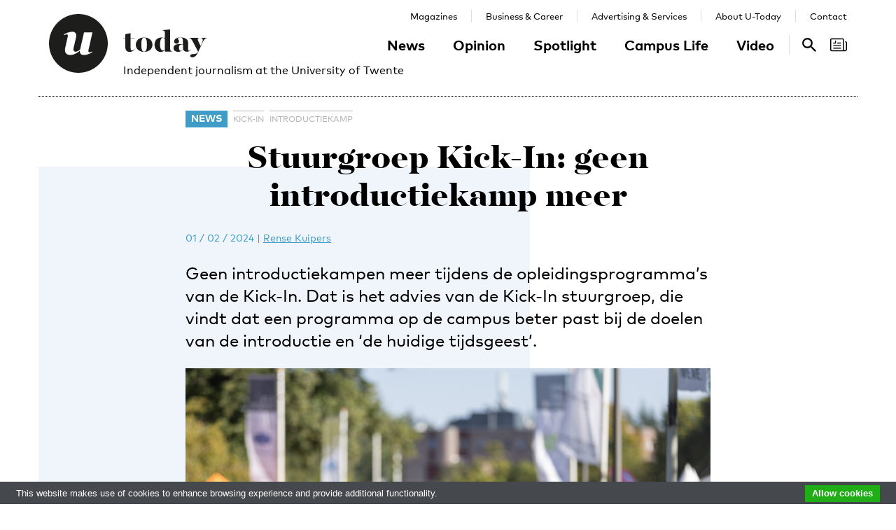

--- FILE ---
content_type: text/html; charset=UTF-8
request_url: https://www.utoday.nl/news/73798/advies-stuurgroep-kick-in-geen-introductiekampen-meer
body_size: 10624
content:
<!DOCTYPE html>
<html lang="en">
<head>
    <meta charset="UTF-8">
    <meta http-equiv="X-UA-Compatible" content="IE=edge">
    <meta name="viewport" content="width=device-width, initial-scale=1">

    <title>Stuurgroep Kick-In: geen introductiekamp meer - U-Today</title>

    <link rel="apple-touch-icon-precomposed" sizes="144x144" href="/apple-touch-icon-144x144.png"/>
    <link rel="apple-touch-icon-precomposed" sizes="152x152" href="/apple-touch-icon-152x152.png"/>
    <link rel="icon" type="image/png" href="/favicon-32x32.png" sizes="32x32"/>
    <link rel="icon" type="image/png" href="/favicon-16x16.png" sizes="16x16"/>
    <link rel="icon" type="image/x-icon" href="/favicon.ico">
    <meta name="application-name" content="U-Today"/>
    <meta name="msapplication-TileColor" content="#000000"/>
    <meta name="msapplication-TileImage" content="/mstile-144x144.png"/>

        <link rel="canonical" href="https://www.utoday.nl/news/73798/advies-stuurgroep-kick-in-geen-introductiekampen-meer"/>    <meta property="og:url" content="https://www.utoday.nl/news/73798/advies-stuurgroep-kick-in-geen-introductiekampen-meer"/>
    <meta property="og:type" content="article"/>
    <meta property="og:title" content="Stuurgroep Kick-In: geen introductiekamp meer"/>
    <meta property="og:description" content="Geen introductiekampen meer tijdens de opleidingsprogramma’s van de Kick-In. Dat is het advies van de Kick-In stuurgroep, die vindt dat een programma op de campus beter past bij de doelen van de introductie en ‘de huidige tijdsgeest’."/>
        <meta property="og:image" content="https://www.utoday.nl/media/cache/thumb_3x2_full/uploads/images/2024/Week5/0003_R_H_9527.jpg"/>
    
            <link rel="stylesheet" href="/css/front-end.css?v=v4.13.1">
        <link rel="stylesheet" href="/components/lightbox2/dist/css/lightbox.min.css">
                <link rel="stylesheet" href="https://cdnjs.cloudflare.com/ajax/libs/font-awesome/4.7.0/css/font-awesome.min.css">
    
        <!--[if lt IE 9]>
    <script src="https://oss.maxcdn.com/html5shiv/3.7.3/html5shiv.min.js"></script>
    <script src="https://oss.maxcdn.com/respond/1.4.2/respond.min.js"></script>
    <![endif]-->
    <script src="/components/picturefill/dist/picturefill.min.js" async></script>

            <script type='text/javascript'>
            var googletag = googletag || {};
            googletag.cmd = googletag.cmd || [];
            (function() {
                var gads = document.createElement('script');
                gads.async = true;
                gads.type = 'text/javascript';
                var useSSL = 'https:' == document.location.protocol;
                gads.src = (useSSL ? 'https:' : 'http:') +
                        '//www.googletagservices.com/tag/js/gpt.js';
                var node = document.getElementsByTagName('script')[0];
                node.parentNode.insertBefore(gads, node);
            })();
        </script>

        <script type='text/javascript'>
            googletag.cmd.push(function() {
                                    googletag.defineSlot('/12578459/Brede_skyscraper', [160, 600], 'div-gpt-ad-1336402681634-0').addService(googletag.pubads());
                                                googletag.pubads().enableSingleRequest();
                googletag.enableServices();
            });
        </script>
    
</head>
<body class=" page-article page-article-standard brand-blue">

                    
    <div id="app-store-banner" class="app-banner container" style="display: none;">
        <a href="#" id="app-store-download-btn" class="btn btn-primary bg-brand-pink">Download</a>
        <div class="image-container">
            <img src="/favicon-155.png" alt="Download de app">
        </div>
        <div class="text-container">
            <h4>U-Today</h4>
            <p>Free - in store</p>
        </div>
        <span id="app-store-banner-close-btn">x</span>
    </div>

            <div id="header">
        <div id="header-content" class="container">
            <a href="/" class="logo">
                <img class="logo-u" src="/img/logo-u.svg">
                <img class="logo-today hidden-sm hidden-md" src="/img/logo-today.svg">
            </a>
            <p class="header-sub-title">Independent journalism at the University of Twente</p>
            <button type="button" class="navbar-toggle collapsed" data-toggle="collapse" data-target="#nav-main,#nav-pages" aria-expanded="false">
                <span class="sr-only">Toggle navigation</span>
            </button>
            <nav id="nav-main" class="navbar-collapse collapse">
                <ul class="nav"><li class="first"><a href="/news">News</a></li><li><a href="/opinion">Opinion</a></li><li><a href="/spotlight">Spotlight</a></li><li><a href="/campus-life">Campus Life</a></li><li class="last"><a href="/video">Video</a></li></ul>            </nav>
            <nav id="nav-pages" class="navbar-collapse collapse">
                <ul class="nav"><li class="first"><a href="/magazines">Magazines</a></li><li><a href="/business-and-career">Business &amp; Career</a></li><li><a href="/advertising-and-services">Advertising &amp; Services</a></li><li><a href="/about">About U-Today</a></li><li class="last"><a href="/contact">Contact</a></li></ul>            </nav>
            <nav id="nav-search"><a href="/search"><svg xmlns="http://www.w3.org/2000/svg" width="24" height="24" viewBox="0 0 24 24"><path d="M9.4 14.6c-2.8 0-5.1-2.3-5.1-5.1 0-2.8 2.3-5.1 5.1-5.1 2.8 0 5.1 2.3 5.1 5.1C14.6 12.3 12.3 14.6 9.4 14.6zM16.3 14.6h-0.9l-0.3-0.3c1.1-1.3 1.8-3 1.8-4.8 0-4.1-3.3-7.4-7.4-7.4s-7.4 3.3-7.4 7.4 3.3 7.4 7.4 7.4c1.8 0 3.5-0.7 4.8-1.8l0.3 0.3v0.9l5.7 5.7 1.7-1.7L16.3 14.6z"/></svg><span class="sr-only">Search</span></a></nav>

            <nav id="nav-magazine" class="brand-pink"><div id="latest-magazine-link"
             onclick="if(document.getElementById('notification-circle')) document.getElementById('notification-circle').remove()"
             onmouseover="if(document.getElementById('notification-circle')) document.getElementById('notification-circle').remove()"
             data-toggle="popover"
             data-html="true"
             data-trigger="hover click focus"
             data-container="#latest-magazine-link"
             data-content="&lt;div class=&quot;latest-magazine-popover&quot;&gt;&lt;div class=&quot;row&quot;&gt;&lt;div class=&quot;col-md-6 col-sm-12&quot;&gt;&lt;img class=&quot;img-responsive&quot; src=&quot;https://www.utoday.nl/media/cache/magazine_thumb/uploads/magazines/FINALFINAL202500134%20ECIU%20University%20Magazine%202025%20-%20opmaak%20230x290mm_28nov2025.png&quot; alt=&quot;Latest magazine cover&quot;&gt;&lt;/div&gt;&lt;div class=&quot;magazine-content col-md-6 col-sm-12&quot;&gt;&lt;h3 class=&quot;title&quot;&gt;ECIU University Magazine #6&lt;/h3&gt;&lt;p class=&quot;date&quot;&gt;12 / 12 / 2025&lt;/p&gt;&lt;nav class=&quot;links row&quot;&gt;&lt;div class=&quot;button-container&quot;&gt;&lt;a class=&quot;magazine-button btn btn-default&quot; href=&quot;/uploads/magazines/FINALFINAL202500134 ECIU University Magazine 2025 - opmaak 230x290mm_28nov2025.pdf&quot; target=&quot;_blank&quot;&gt;
                                    Download
                                &lt;/a&gt;&lt;/div&gt;&lt;/nav&gt;&lt;/div&gt;&lt;/div&gt;&lt;/div&gt;&lt;script&gt;
            document.cookie = &quot;magazineId=146; expires=Fri, 19 Dec 2025 00:00:00 +0100&quot;;
        &lt;/script&gt;"
             data-placement="auto"><div class="notification-icon"><?xml version="1.0" encoding="iso-8859-1"?><!-- Generator: Adobe Illustrator 18.0.0, SVG Export Plug-In . SVG Version: 6.00 Build 0)  --><!DOCTYPE svg PUBLIC "-//W3C//DTD SVG 1.1//EN" "http://www.w3.org/Graphics/SVG/1.1/DTD/svg11.dtd"><svg version="1.1" id="Capa_1" xmlns="http://www.w3.org/2000/svg" xmlns:xlink="http://www.w3.org/1999/xlink" x="0px" y="0px"
     viewBox="0 0 250.128 250.128" style="enable-background:new 0 0 250.128 250.128;" xml:space="preserve"><g><path d="M229.415,73.41c-4.142,0-7.5,3.358-7.5,7.5s3.358,7.5,7.5,7.5c3.15,0,5.713,2.557,5.713,5.699v97.187
		c0,8.038-6.539,14.577-14.577,14.577s-14.577-6.539-14.577-14.577V49.955c0-11.414-9.292-20.7-20.714-20.7H20.698
		C9.285,29.255,0,38.541,0,49.955V200.16c0,11.161,8.874,20.265,19.93,20.674c0.253,0.026,0.509,0.039,0.769,0.039h177.775h22.077
		c16.309,0,29.577-13.268,29.577-29.577V94.109C250.128,82.696,240.836,73.41,229.415,73.41z M15,200.16V49.955
		c0-3.143,2.556-5.7,5.698-5.7H185.26c3.15,0,5.714,2.557,5.714,5.7v141.341c0,5.298,1.407,10.271,3.857,14.577H20.698
		C17.556,205.873,15,203.31,15,200.16z"/><path d="M156.235,92.182h-46.683c-4.142,0-7.5,3.358-7.5,7.5s3.358,7.5,7.5,7.5h46.683c4.142,0,7.5-3.358,7.5-7.5
		S160.377,92.182,156.235,92.182z"/><path d="M156.235,129.518H51.2c-4.142,0-7.5,3.358-7.5,7.5c0,4.142,3.358,7.5,7.5,7.5h105.035c4.142,0,7.5-3.358,7.5-7.5
		C163.735,132.876,160.377,129.518,156.235,129.518z"/><path d="M156.235,166.854H51.2c-4.142,0-7.5,3.358-7.5,7.5c0,4.142,3.358,7.5,7.5,7.5h105.035c4.142,0,7.5-3.358,7.5-7.5
		C163.735,170.212,160.377,166.854,156.235,166.854z"/><path d="M49.738,107.182h29.907c4.142,0,7.5-3.358,7.5-7.5V69.775c0-4.142-3.358-7.5-7.5-7.5c-4.142,0-7.5,3.358-7.5,7.5v22.407
		H49.738c-4.142,0-7.5,3.358-7.5,7.5S45.596,107.182,49.738,107.182z"/></g></svg></div><span class="sr-only">Search</span></div></nav>
        </div>
    </div>

    <div class="container content-container">

        
                                                                                                                                                                                                                    
    <div class="page-article-row row">
        <div class="col-md-2"></div>
        <div class="col-sm-8">
            <article class="article article-standard">

                <header>
                    <nav>
                        <ul class="tag-list">
            <li class="category-label">
            <a href="/news">News</a>
        </li>
                <li class="tag">
            <a href="/tag/Kick-In">Kick-In</a>
        </li>
            <li class="tag">
            <a href="/tag/introductiekamp">introductiekamp</a>
        </li>
    </ul>
                                            </nav>

                    <h1 class="title">Stuurgroep Kick-In: geen introductiekamp meer</h1>

                    
<div class="details">
    <time datetime="2024-02-01T10:37:00+01:00" title="2024-02-01 10:37" data-toggle="tooltip">01 / 02 / 2024</time>
            <span class="separator">|</span>
                            
                <a href="https://www.utoday.nl/about#rense" class="authors text-blue">Rense Kuipers</a>
                </div>

                    <p class="lead">Geen introductiekampen meer tijdens de opleidingsprogramma’s van de Kick-In. Dat is het advies van de Kick-In stuurgroep, die vindt dat een programma op de campus beter past bij de doelen van de introductie en ‘de huidige tijdsgeest’.</p>

                                                                        <figure class="article-image">
                                <div class="img-container">
                                    <img src="https://www.utoday.nl/media/cache/thumb_3x2_tiny/uploads/images/2024/Week5/0003_R_H_9527.jpg" sizes="(min-width: 1200px) 750px, (min-width: 992px) 617px, (min-width: 768px) 470px, calc(100vh - 30px)" srcset="https://www.utoday.nl/media/cache/thumb_3x2_tiny/uploads/images/2024/Week5/0003_R_H_9527.jpg 220w, https://www.utoday.nl/media/cache/thumb_3x2_small/uploads/images/2024/Week5/0003_R_H_9527.jpg 360w, https://www.utoday.nl/media/cache/thumb_3x2_medium/uploads/images/2024/Week5/0003_R_H_9527.jpg 555w, https://www.utoday.nl/media/cache/thumb_3x2_large/uploads/images/2024/Week5/0003_R_H_9527.jpg 720w, https://www.utoday.nl/media/cache/thumb_3x2_full/uploads/images/2024/Week5/0003_R_H_9527.jpg 1140w" data-src-full="https://www.utoday.nl/media/cache/thumb_3x2_full/uploads/images/2024/Week5/0003_R_H_9527.jpg" title="">
                                                                            <div class="photographer">
                                            Photo by: RIKKERT HARINK
                                        </div>
                                                                    </div>
                                                            </figure>
                                                            </header>

                <div class="article-content content">
                    <body><p>Als het aan de stuurgroep van de Kick-In ligt, gaat er een streep door de introductiekampen. ‘Dat is het advies dat naar studieverenigingen is gegaan’, bevestigt Justus Straus, die namens de Student Union in de stuurgroep zit. ‘We adviseren om een programma op de campus aan te bieden, met activiteiten van meer vrijblijvende aard.’</p>

<h2>‘Sociaal onveilige situaties’</h2>

<p>De argumenten, zoals in de mail naar studieverenigingen geschetst staan: de introductiekampen dragen niet direct bij om studenten kennis te laten maken met hun studieomgeving, ze hebben een ‘mogelijk verhoogd risico op sociaal onveilige situaties’ en de kampen zijn een van de meest intensieve onderdelen van de Kick-In.</p>

<p>Mocht een opleiding alsnog een kamp willen organiseren, moet de desbetreffende opleidingsdirecteur aantonen richting de stuurgroep dat het kamp bijdraagt aan de doelen van de curriculaire Kick-In, het op een sociaal veilige manier georganiseerd wordt en dat het programma niet te intensief wordt.</p>

<h2>Column</h2>

<p>Straus geeft aan dat de kampen al langer een punt van discussie waren binnen de stuurgroep, maar dat de <a href="https://www.utoday.nl/opinion/73246/strafkamp" style="color:#0563c1; text-decoration:underline">U-Today-column</a> van Lars van de Zandschulp het ‘in een stroomversnelling heeft gezet’. Mede als gevolg van die ‘Strafkamp’-column besloot studievereniging Paradoks onlangs om hun introductiekamp te <a href="https://www.utoday.nl/news/73771/paradoks-schrapt-introductiekamp-na-strafkamp-column" style="color:#0563c1; text-decoration:underline">schrappen</a>.</p>

<h2>Tijdsgeest</h2>

<p>Of alle opleidingen het voorbeeld van Paradoks gaan volgen, is nog onduidelijk. Maar, zegt Straus: ‘Een programma op de campus is het beste voor studenten en past beter bij de doelen van de introductieperiode.’</p>

<p>Ook noemt Straus ‘de huidige tijdsgeest’ als argument voor ‘activiteiten van meer vrijblijvende aard’. ‘Er is een belangrijk verschil ten opzichte van bijvoorbeeld de trajecten van een studentenvereniging. Dan kiest iemand er bewust zelf voor om lid te worden en deel te nemen. Dat is wat anders dan kennismaken met je opleiding.’</p></body>
                </div>
                
            </article>

            <div class="share-article">
    <span class="share-text">Share:</span>
    <a href="https://www.facebook.com/share.php?u=https://www.utoday.nl/news/73798/advies-stuurgroep-kick-in-geen-introductiekampen-meer" class="share-button" title="Share on Facebook" target="_blank"><i class="fa fa-facebook" aria-hidden="true"></i></a>
    <a href="https://twitter.com/intent/tweet?text=Stuurgroep%20Kick-In%3A%20geen%20introductiekamp%20meer&amp;url=https://www.utoday.nl/news/73798/advies-stuurgroep-kick-in-geen-introductiekampen-meer" class="share-button" title="Share on Twitter" target="_blank"><i class="fa fa-twitter" aria-hidden="true"></i></a>
    <a href="https://www.linkedin.com/shareArticle?mini=true&url=https://www.utoday.nl/news/73798/advies-stuurgroep-kick-in-geen-introductiekampen-meer" class="share-button" title="Share on LinkedIn" target="_blank"><i class="fa fa-linkedin" aria-hidden="true"></i></a>
    <a href="whatsapp://send?text=https://www.utoday.nl/news/73798/advies-stuurgroep-kick-in-geen-introductiekampen-meer" class="share-button share-button-mobile" title="Share via WhatsApp" target="_blank"><i class="fa fa-whatsapp" aria-hidden="true"></i></a>
</div>

        </div>

        <div class="col-sm-2">
            <aside>
                                            <div class="prm-tall pull-right hidden-xs">
            <div id='div-gpt-ad-1336402681634-0'>
                <script type='text/javascript'>
                    googletag.cmd.push(function() { googletag.display('div-gpt-ad-1336402681634-0'); });
                </script>
            </div>
        </div>
                            </aside>
        </div>

    </div>

    
<section class="related-articles">
    <header>
        <h3>Recommended</h3>
    </header>
    <div class="row">
                                                    <div class="article-lang-nl collapse col-xs-6 col-sm-3">
                    <a class="article-link" href="/news/76207/camping-erbij-en-minder-introdagen-luidt-onder-ander-het-advies-aan-kick-in">
                                                    <div class="img-container">
                                <ul class="language-switch switch"><li class="dynamic-language-switch " data-switch-lang="en"><span>EN</span></li><li class="dynamic-language-switch active" data-switch-lang="nl"><span>NL</span></li></ul>                                <img class="img-responsive lazyload" src="[data-uri]" sizes="(min-width: 1200px) 263px, (min-width: 992px) 213px, (min-width: 768px) 158px, 50%" data-src-full="https://www.utoday.nl/media/cache/thumb_3x2_full/uploads/images/2025/week46/tent%20Kick-In.jpg" data-srcset="https://www.utoday.nl/media/cache/thumb_3x2_tiny/uploads/images/2025/week46/tent%20Kick-In.jpg 220w, https://www.utoday.nl/media/cache/thumb_3x2_small/uploads/images/2025/week46/tent%20Kick-In.jpg 360w, https://www.utoday.nl/media/cache/thumb_3x2_medium/uploads/images/2025/week46/tent%20Kick-In.jpg 555w, https://www.utoday.nl/media/cache/thumb_3x2_large/uploads/images/2025/week46/tent%20Kick-In.jpg 720w, https://www.utoday.nl/media/cache/thumb_3x2_full/uploads/images/2025/week46/tent%20Kick-In.jpg 1140w"  title="">
                                <time datetime="2025-11-20T12:47:00+01:00" title="2025-11-20 12:47" data-toggle="tooltip">20 / 11 / 2025</time>
                            </div>
                                                <h4 class="title">Camping erbij en minder introdagen, luidt advies Kick-In</h4>
                        <p class="summary">Minder introductiedagen, een camping erbij en stoppen met de financiële bijdrage aan het introductieconcert. Dat zijn de uitkomsten van de werkgroep die de Kick-In – de introductie voor eerstejaars - de afgelopen maanden tegen het licht hield.</p>
                    </a>
                </div>
                <div class="article-lang-en collapse col-xs-6 col-sm-3">
                    <a class="article-link" href="/news/76208/include-a-campsite-and-fewer-introduction-days-is-one-of-the-recommendations-to-kick-in">
                                                    <div class="img-container">
                                <ul class="language-switch switch"><li class="dynamic-language-switch " data-switch-lang="en"><span>EN</span></li><li class="dynamic-language-switch active" data-switch-lang="nl"><span>NL</span></li></ul>                                <img class="img-responsive lazyload" src="[data-uri]" sizes="(min-width: 1200px) 263px, (min-width: 992px) 213px, (min-width: 768px) 158px, 50%" data-src-full="https://www.utoday.nl/media/cache/thumb_3x2_full/uploads/images/2025/week46/tent%20Kick-In.jpg" data-srcset="https://www.utoday.nl/media/cache/thumb_3x2_tiny/uploads/images/2025/week46/tent%20Kick-In.jpg 220w, https://www.utoday.nl/media/cache/thumb_3x2_small/uploads/images/2025/week46/tent%20Kick-In.jpg 360w, https://www.utoday.nl/media/cache/thumb_3x2_medium/uploads/images/2025/week46/tent%20Kick-In.jpg 555w, https://www.utoday.nl/media/cache/thumb_3x2_large/uploads/images/2025/week46/tent%20Kick-In.jpg 720w, https://www.utoday.nl/media/cache/thumb_3x2_full/uploads/images/2025/week46/tent%20Kick-In.jpg 1140w"  title="">
                                <time datetime="2025-11-20T12:48:00+01:00" title="2025-11-20 12:48" data-toggle="tooltip">20 / 11 / 2025</time>
                            </div>
                                                <h4 class="title">Include a campsite and fewer introduction days, recommendations Kick-In</h4>
                        <p class="summary">Fewer introduction days, a campsite and stop the financial contribution to the introduction concert. These are the results of the working group that reviewed the Kick-In - the introduction for first-year students - in recent months.</p>
                    </a>
                </div>
                                                                <div class="article-lang-nl collapse col-xs-6 col-sm-3">
                    <a class="article-link" href="/news/75692/kick-in-breidt-uit-met-yoga-en-een-bijbanenmarkt">
                                                    <div class="img-container">
                                <ul class="language-switch switch"><li class="dynamic-language-switch " data-switch-lang="en"><span>EN</span></li><li class="dynamic-language-switch active" data-switch-lang="nl"><span>NL</span></li></ul>                                <img class="img-responsive lazyload" src="[data-uri]" sizes="(min-width: 1200px) 263px, (min-width: 992px) 213px, (min-width: 768px) 158px, 50%" data-src-full="https://www.utoday.nl/media/cache/thumb_3x2_full/uploads/images/2025/Week25/UTIMG04042_2cf9b.jpg" data-srcset="https://www.utoday.nl/media/cache/thumb_3x2_tiny/uploads/images/2025/Week25/UTIMG04042_2cf9b.jpg 220w, https://www.utoday.nl/media/cache/thumb_3x2_small/uploads/images/2025/Week25/UTIMG04042_2cf9b.jpg 360w, https://www.utoday.nl/media/cache/thumb_3x2_medium/uploads/images/2025/Week25/UTIMG04042_2cf9b.jpg 555w, https://www.utoday.nl/media/cache/thumb_3x2_large/uploads/images/2025/Week25/UTIMG04042_2cf9b.jpg 720w, https://www.utoday.nl/media/cache/thumb_3x2_full/uploads/images/2025/Week25/UTIMG04042_2cf9b.jpg 1140w"  title="">
                                <time datetime="2025-06-18T08:30:00+02:00" title="2025-06-18 08:30" data-toggle="tooltip">18 / 06 / 2025</time>
                            </div>
                                                <h4 class="title">Kick-In breidt uit met yoga en bijbanenmarkt</h4>
                        <p class="summary">Met een yoga-sessie en een bijbanenmarkt voegt de Kick-In-commissie nieuwe onderdelen toe aan het introductieprogramma. Ook de traditionele Bestorming van de Bastille krijgt er een ‘tof verrassingselement’ bij.  ‘We willen nieuwkomers een goede start bieden.’</p>
                    </a>
                </div>
                <div class="article-lang-en collapse col-xs-6 col-sm-3">
                    <a class="article-link" href="/news/75698/kick-in-expands-with-yoga-and-a-part-time-job-market">
                                                    <div class="img-container">
                                <ul class="language-switch switch"><li class="dynamic-language-switch " data-switch-lang="en"><span>EN</span></li><li class="dynamic-language-switch active" data-switch-lang="nl"><span>NL</span></li></ul>                                <img class="img-responsive lazyload" src="[data-uri]" sizes="(min-width: 1200px) 263px, (min-width: 992px) 213px, (min-width: 768px) 158px, 50%" data-src-full="https://www.utoday.nl/media/cache/thumb_3x2_full/uploads/images/2025/Week25/UTIMG04042_2cf9b.jpg" data-srcset="https://www.utoday.nl/media/cache/thumb_3x2_tiny/uploads/images/2025/Week25/UTIMG04042_2cf9b.jpg 220w, https://www.utoday.nl/media/cache/thumb_3x2_small/uploads/images/2025/Week25/UTIMG04042_2cf9b.jpg 360w, https://www.utoday.nl/media/cache/thumb_3x2_medium/uploads/images/2025/Week25/UTIMG04042_2cf9b.jpg 555w, https://www.utoday.nl/media/cache/thumb_3x2_large/uploads/images/2025/Week25/UTIMG04042_2cf9b.jpg 720w, https://www.utoday.nl/media/cache/thumb_3x2_full/uploads/images/2025/Week25/UTIMG04042_2cf9b.jpg 1140w"  title="">
                                <time datetime="2025-06-18T08:30:00+02:00" title="2025-06-18 08:30" data-toggle="tooltip">18 / 06 / 2025</time>
                            </div>
                                                <h4 class="title">Kick-In expands with yoga and a part-time job market</h4>
                        <p class="summary">With a yoga session and a side job market, the Kick-In committee adds new components to the introduction program. The traditional Storming of the Bastille also gets a &#039;great element of surprise&#039;.  &#039;We want to offer newcomers a good start.&#039;</p>
                    </a>
                </div>
                                                                <div class="article-lang-nl collapse col-xs-6 col-sm-3">
                    <a class="article-link" href="/news/74824/winter-kick-in-2025-gaat-niet-door">
                                                    <div class="img-container">
                                <ul class="language-switch switch"><li class="dynamic-language-switch " data-switch-lang="en"><span>EN</span></li><li class="dynamic-language-switch active" data-switch-lang="nl"><span>NL</span></li></ul>                                <img class="img-responsive lazyload" src="[data-uri]" sizes="(min-width: 1200px) 263px, (min-width: 992px) 213px, (min-width: 768px) 158px, 50%" data-src-full="https://www.utoday.nl/media/cache/thumb_3x2_full/uploads/images/2024/Week45/0058_R_H_4703.jpg" data-srcset="https://www.utoday.nl/media/cache/thumb_3x2_tiny/uploads/images/2024/Week45/0058_R_H_4703.jpg 220w, https://www.utoday.nl/media/cache/thumb_3x2_small/uploads/images/2024/Week45/0058_R_H_4703.jpg 360w, https://www.utoday.nl/media/cache/thumb_3x2_medium/uploads/images/2024/Week45/0058_R_H_4703.jpg 555w, https://www.utoday.nl/media/cache/thumb_3x2_large/uploads/images/2024/Week45/0058_R_H_4703.jpg 720w, https://www.utoday.nl/media/cache/thumb_3x2_full/uploads/images/2024/Week45/0058_R_H_4703.jpg 1140w"  title="Ter illustratie, de afgelopen Zomer Kick-In.">
                                <time datetime="2024-11-06T14:38:00+01:00" title="2024-11-06 14:38" data-toggle="tooltip">06 / 11 / 2024</time>
                            </div>
                                                <h4 class="title">Winter Kick-In 2025 gaat niet door</h4>
                        <p class="summary">De Winter Kick-In van februari aanstaande gaat niet door. Omdat de pasgeleden gevonden nieuwe Kick-In-commissie pas die maand start, besluit de Student Union het introductie-evenement af te gelasten.</p>
                    </a>
                </div>
                <div class="article-lang-en collapse col-xs-6 col-sm-3">
                    <a class="article-link" href="/news/74826/winter-kick-in-2025-will-not-take-place">
                                                    <div class="img-container">
                                <ul class="language-switch switch"><li class="dynamic-language-switch " data-switch-lang="en"><span>EN</span></li><li class="dynamic-language-switch active" data-switch-lang="nl"><span>NL</span></li></ul>                                <img class="img-responsive lazyload" src="[data-uri]" sizes="(min-width: 1200px) 263px, (min-width: 992px) 213px, (min-width: 768px) 158px, 50%" data-src-full="https://www.utoday.nl/media/cache/thumb_3x2_full/uploads/images/2024/Week45/0058_R_H_4703.jpg" data-srcset="https://www.utoday.nl/media/cache/thumb_3x2_tiny/uploads/images/2024/Week45/0058_R_H_4703.jpg 220w, https://www.utoday.nl/media/cache/thumb_3x2_small/uploads/images/2024/Week45/0058_R_H_4703.jpg 360w, https://www.utoday.nl/media/cache/thumb_3x2_medium/uploads/images/2024/Week45/0058_R_H_4703.jpg 555w, https://www.utoday.nl/media/cache/thumb_3x2_large/uploads/images/2024/Week45/0058_R_H_4703.jpg 720w, https://www.utoday.nl/media/cache/thumb_3x2_full/uploads/images/2024/Week45/0058_R_H_4703.jpg 1140w"  title="To illustrate, the recent Summer Kick-In.">
                                <time datetime="2024-11-06T14:46:00+01:00" title="2024-11-06 14:46" data-toggle="tooltip">06 / 11 / 2024</time>
                            </div>
                                                <h4 class="title">Winter Kick-In 2025 will not take place</h4>
                        <p class="summary">The Winter Kick-In of February will not take place. Because the recently found new Kick-In committee will not start until that month, the Student Union decides to cancel the introduction event.</p>
                    </a>
                </div>
                                                                <div class="article-lang-nl collapse col-xs-6 col-sm-3">
                    <a class="article-link" href="/news/74478/de-openingsmarkt-is-voor-ons-altijd-een-belangrijke-dag">
                                                    <div class="img-container">
                                <ul class="language-switch switch"><li class="dynamic-language-switch " data-switch-lang="en"><span>EN</span></li><li class="dynamic-language-switch active" data-switch-lang="nl"><span>NL</span></li></ul>                                <img class="img-responsive lazyload" src="[data-uri]" sizes="(min-width: 1200px) 263px, (min-width: 992px) 213px, (min-width: 768px) 158px, 50%" data-src-full="https://www.utoday.nl/media/cache/thumb_3x2_full/uploads/images/2024/Week34/Openingsmarkt/0040_R_H_4433.jpg" data-srcset="https://www.utoday.nl/media/cache/thumb_3x2_tiny/uploads/images/2024/Week34/Openingsmarkt/0040_R_H_4433.jpg 220w, https://www.utoday.nl/media/cache/thumb_3x2_small/uploads/images/2024/Week34/Openingsmarkt/0040_R_H_4433.jpg 360w, https://www.utoday.nl/media/cache/thumb_3x2_medium/uploads/images/2024/Week34/Openingsmarkt/0040_R_H_4433.jpg 555w, https://www.utoday.nl/media/cache/thumb_3x2_large/uploads/images/2024/Week34/Openingsmarkt/0040_R_H_4433.jpg 720w, https://www.utoday.nl/media/cache/thumb_3x2_full/uploads/images/2024/Week34/Openingsmarkt/0040_R_H_4433.jpg 1140w"  title="">
                                <time datetime="2024-08-21T16:14:50+02:00" title="2024-08-21 16:14" data-toggle="tooltip">21 / 08 / 2024</time>
                            </div>
                                                <h4 class="title">‘De openingsmarkt is voor ons altijd een belangrijke dag&#039;</h4>
                        <p class="summary">UT-verenigingen proberen vandaag op de openingsmarkt van de Kick-In, weer zieltjes te werven onder de aanwas van eerstejaars. Hoe belangrijk is dat moment voor de clubs, nu het klassieke studentenleven zo onder druk staat? Zes UT-verenigingen delen elk hun eigen verhaal.</p>
                    </a>
                </div>
                <div class="article-lang-en collapse col-xs-6 col-sm-3">
                    <a class="article-link" href="/news/74479/the-opening-fair-is-always-an-important-day-for-us">
                                                    <div class="img-container">
                                <ul class="language-switch switch"><li class="dynamic-language-switch " data-switch-lang="en"><span>EN</span></li><li class="dynamic-language-switch active" data-switch-lang="nl"><span>NL</span></li></ul>                                <img class="img-responsive lazyload" src="[data-uri]" sizes="(min-width: 1200px) 263px, (min-width: 992px) 213px, (min-width: 768px) 158px, 50%" data-src-full="https://www.utoday.nl/media/cache/thumb_3x2_full/uploads/images/2024/Week34/Openingsmarkt/0040_R_H_4433.jpg" data-srcset="https://www.utoday.nl/media/cache/thumb_3x2_tiny/uploads/images/2024/Week34/Openingsmarkt/0040_R_H_4433.jpg 220w, https://www.utoday.nl/media/cache/thumb_3x2_small/uploads/images/2024/Week34/Openingsmarkt/0040_R_H_4433.jpg 360w, https://www.utoday.nl/media/cache/thumb_3x2_medium/uploads/images/2024/Week34/Openingsmarkt/0040_R_H_4433.jpg 555w, https://www.utoday.nl/media/cache/thumb_3x2_large/uploads/images/2024/Week34/Openingsmarkt/0040_R_H_4433.jpg 720w, https://www.utoday.nl/media/cache/thumb_3x2_full/uploads/images/2024/Week34/Openingsmarkt/0040_R_H_4433.jpg 1140w"  title="">
                                <time datetime="2024-08-21T16:14:59+02:00" title="2024-08-21 16:14" data-toggle="tooltip">21 / 08 / 2024</time>
                            </div>
                                                <h4 class="title">&#039;The opening fair is always an important day for us&#039;</h4>
                        <p class="summary">Today, at the opening fair of the Kick-In, UT associations are once again trying to recruit souls among the influx of first-year students. How important is that moment, now that traditional student life is under so much pressure? Six UT associations each share their own story.</p>
                    </a>
                </div>
                        </div>
</section>


                    <div class="bg-container bg-2 offset-large"><div class="bg-block-1"></div><div class="bg-block-2"></div><div class="bg-block-3"></div><div class="bg-block-4"></div></div>            </div>

        <footer class="page-footer">
        <div class="container">
                            <div class="row">
                    <div class="col-sm-2">
                        <h4>Contact Us</h4>

                        <p>
                            Postbus 217<br>
                            7500 AE Enschede<br>
                            T: <a href="tel:+31534892029">053 - 489 2029</a>
                        </p>

                        <dl>
                            <dt>General</dt>
                            <dd><a href="/cdn-cgi/l/email-protection#2b5e5f444f4a526b5e5f5c4e455f4e054547"><span class="__cf_email__" data-cfemail="cbbebfa4afaab28bbebfbcaea5bfaee5a5a7">[email&#160;protected]</span></a></dd>
                            <dt>Administration</dt>
                            <dd><a href="/cdn-cgi/l/email-protection#d6b7b2bbbfb8bfa5a2a4b7a2bfb3fba3a2b9b2b7af96a3a2a1b3b8a2b3f8b8ba"><span class="__cf_email__" data-cfemail="4e2f2a232720273d3a3c2f3a272b633b3a212a2f370e3b3a392b203a2b602022">[email&#160;protected]</span></a></dd>
                            <dt>Specials / advertising</dt>
                            <dd><a href="/cdn-cgi/l/email-protection#1b686b7e78727a7768366e6f747f7a625b6e6f6c7e756f7e357577"><span class="__cf_email__" data-cfemail="582b283d3b3139342b752d2c373c3921182d2c2f3d362c3d763634">[email&#160;protected]</span></a></dd>
                        </dl>

                    </div>
                    <div class="col-sm-4 col-sm-offset-1">
                        <div>
                            <h4>Follow Us</h4>
                            <ul class="social-media-accounts">
                                <li><a href="https://www.facebook.com/utodaynl"><img src="/img/icons/facebook-32.png" alt="Follow us on Facebook"></a></li>
                                <li><a href="https://www.instagram.com/UTodayNL/"><img src="/img/icons/instagram-32.png" alt="Follow us on Instagram"></a></li>
                                <li><a href="https://bsky.app/profile/utoday.bsky.social"><img src="/img/icons/bluesky-32.png" alt="Follow us on Bluesky"></a></li>
                                <li><a href="https://www.linkedin.com/company/u-today"><img src="/img/icons/linkedin-32.png"  alt="Follow us on LinkedIn"></a> </li>
                            </ul>
                        </div>
                        <div>
                            <h4>Stay Tuned <small><a href="http://eepurl.com/DJenD" target="_blank">Sign up for our weekly newsletter</a></small></h4>
                            <div id="newsletter_signup">
    <form action="//utnieuws.us7.list-manage.com/subscribe/post?u=722269e61aaa666da2693d95b&amp;id=7a12611759" method="post" id="mc-embedded-subscribe-form" name="mc-embedded-subscribe-form" class="validate" target="_blank" novalidate>
        <div id="mc_embed_signup_scroll">

            <div class="row">
                <label for="mce-EMAIL" class="col-sm-12 col-md-4">E-mail </label>
                <div class="col-sm-12 col-md-8">
                    <input type="email" value="" name="EMAIL" class="required email" id="mce-EMAIL" required placeholder="your-email@domain.com" >
                </div>
            </div>
            <div class="row">
                <label for="mce-MMERGE3" class="col-sm-12 col-md-4">Relation to UT </label>
                <div class="col-sm-12 col-md-8">
                    <select name="MMERGE3" class="required" id="mce-MMERGE3" required>
                        <option value=""></option>
                        <option value="Student">Student</option>
                        <option value="Employee">Employee</option>
                        <option value="Other">Other</option>

                    </select>
                </div>
            </div>
            <div id="mce-responses" class="clear">
                <div class="response" id="mce-error-response" style="display:none"></div>
                <div class="response" id="mce-success-response" style="display:none"></div>
            </div>    <!-- real people should not fill this in and expect good things - do not remove this or risk form bot signups-->
            <div style="position: absolute; left: -5000px;" aria-hidden="true"><input type="text" name="b_722269e61aaa666da2693d95b_7a12611759" tabindex="-1" value=""></div>
            <div class="clear"><input type="submit" value="Subscribe" name="subscribe" id="mc-embedded-subscribe" class="button pull-right"></div>
        </div>
    </form>
</div>
                        </div>
                    </div>
                    <div class="col-sm-4 col-sm-offset-1">
                        <h4>Menu</h4>
                        <div class="row">
                            <div class="col-sm-6">
                                        <ul class="nav">
            
                <li class="first">        <a href="/news">News</a>        
    </li>

    
                <li>        <a href="/opinion">Opinion</a>        
    </li>

    
                <li>        <a href="/spotlight">Spotlight</a>        
    </li>

    
                <li>        <a href="/campus-life">Campus Life</a>        
    </li>

    
                <li class="last">        <a href="/video">Video</a>        
    </li>


    </ul>

                            </div>
                            <div class="col-sm-6">
                                        <ul class="nav">
            
                <li class="first">        <a href="/magazines">Magazines</a>        
    </li>

    
                <li>        <a href="/business-and-career">Business &amp; Career</a>        
    </li>

    
                <li>        <a href="/advertising-and-services">Advertising &amp; Services</a>        
    </li>

    
                <li>        <a href="/about">About U-Today</a>        
    </li>

    
                <li>        <a href="/contact">Contact</a>        
    </li>

    
                <li class="last">        <a href="/archive">Archive</a>        
    </li>


    </ul>

                            </div>
                        </div>

                        <h4><span class="sr-only">More links</span></h4>
                        <ul class="more-links">
                            <li><a href="/disclaimer">Disclaimer / Copyright</a></li>
                            <li>
                                <a href="/files/Redactiestatuut U-Today NL.pdf" title="Redactiestatuut (PDF, NL)">Redactiestatuut <span class="sr-only">(PDF)</span></a>
                                /
                                <a href="/files/Redactiestatuut U-Today EN.pdf" title="Editorial Statute (PDF, EN)">Editorial Statute <span class="sr-only">(PDF)</span></a>
                            </li>
                            <li><a href="/privacy_policy-policy">Privacy Policy</a></li>
                            <li><a href="/language-policy">Language Policy</a></li>
                        </ul>
                        </div>
                    </div>
                </div>
                    </div>
    </footer>


    <div class="modal fade" id="latest-magazine-modal" tabindex="-1" role="dialog" aria-labelledby="latest-magazine-title"><div class="modal-dialog modal-lg" role="document"><div class="container"><div class="row"><div class="col-sm-8 col-sm-offset-4"><div class="modal-content clearfix magazine"><header><button type="button" class="close-btn" data-dismiss="modal" aria-label="Close" role="button"></button><h4 class="title" id="latest-magazine-title">ECIU University Magazine #6</h4></header><div class="row"><div class="col-xs-6"><div class="description"><p>This is the sixth edition of ECIU University Magazine.&nbsp;The ECIU University is a massive joint effort of the ECIU member universities and their regional partners. More than a few hundreds of staff members at the member universities and in the regions are collaborating to making the ECIU University a reality. This magazine showcases several activities of ECIU University and the opportunities to engage with the European University.</p></div><nav class="links"><div class="row"><div class="col-xs-6"><a href="/uploads/magazines/FINALFINAL202500134 ECIU University Magazine 2025 - opmaak 230x290mm_28nov2025.pdf"><img src="/img/icons/download.svg" class="icon" alt="Download icon">
                                                    Download
                                                </a></div><div class="col-xs-6"><a href="/magazines"><img src="/img/icons/archive.svg" class="icon" alt="Archive icon">
                                                Archive
                                            </a></div></div></nav></div><div class="col-xs-6"><div class="img-container"><img src="https://www.utoday.nl/media/cache/magazine_thumb/uploads/magazines/FINALFINAL202500134%20ECIU%20University%20Magazine%202025%20-%20opmaak%20230x290mm_28nov2025.png" class="img-responsive" alt="Latest magazine cover"></div></div></div></div></div></div></div></div></div>
    <div id="nav-content-overlay" ></div>
                        
<div id="newsletter-signup-popup">
    <div class="container">
        <div class="bg bg-brand">
            <header>
                <button type="button" class="close-btn" data-dismiss="newsletter-signup" aria-label="Close" role="button"></button>
                <h2>
                    Stay tuned <span class="hidden-xs">— Sign up for our weekly newsletter.</span>
                </h2>
            </header>

            <p class="visible-xs-inline-block">
                Sign up for our weekly newsletter.
            </p>

            <div class="row">
                <div class="col-md-6 col-md-offset-2">

                    <form action="//utnieuws.us7.list-manage.com/subscribe/post?u=722269e61aaa666da2693d95b&amp;id=7a12611759" method="post" target="_blank" class="form-horizontal">
                        <div class="form-group">
                            <label for="mce-pop-EMAIL" class="col-sm-3 col-md-4 control-label">Email</label>
                            <div class="col-sm-8 col-md-8">
                                <input type="email" value="" name="EMAIL" class="form-control" id="mce-pop-EMAIL" required placeholder="your-email@domain.com" >
                            </div>
                        </div>
                        <div class="form-group">
                            <label for="mce-pop-MMERGE3" class="col-sm-3 col-md-4 control-label">Relation to UT</label>
                            <div class="col-sm-8 col-md-8">
                                <select name="MMERGE3" class="form-control" id="mce-pop-MMERGE3" required>
                                    <option value=""></option>
                                    <option value="Student">Student</option>
                                    <option value="Employee">Employee</option>
                                    <option value="Other">Other</option>
                                </select>
                            </div>
                        </div>

                                                <div style="position: absolute; left: -5000px;" aria-hidden="true"><input type="text" name="b_722269e61aaa666da2693d95b_7a12611759" tabindex="-1" value=""></div>

                        <div class="form-group">
                            <div class="col-sm-offset-3 col-md-offset-4 col-sm-8 col-md-8">
                                <input type="submit" value="Subscribe" name="subscribe" class="btn btn-default">
                            </div>
                        </div>
                    </form>

                </div>
            </div>
        </div>
    </div>
</div>
    
        <script data-cfasync="false" src="/cdn-cgi/scripts/5c5dd728/cloudflare-static/email-decode.min.js"></script><script src="/components/jquery/dist/jquery.min.js"></script>
    <script src="/components/bootstrap/dist/js/bootstrap.min.js"></script>
    <script src="/components/lazysizes/lazysizes.min.js"></script>
    <script src="/components/lightbox2/dist/js/lightbox.min.js"></script>
            <script>
        (function ($) {
            var $navbarToggle = $('.navbar-toggle');
            var $navContentOverlay = $('#nav-content-overlay');
            $('#nav-main').on('show.bs.collapse', function () {
                $navbarToggle.removeClass('collapsed');
                $navContentOverlay.addClass('in');
            }).on('hide.bs.collapse', function () {
                $navContentOverlay.removeClass('in');
                $navbarToggle.addClass('collapsed');
            });
            $('[data-toggle="popover"]').popover();
        })(jQuery);
    </script>
    
    <script>
        (function(i,s,o,g,r,a,m){i['GoogleAnalyticsObject']=r;i[r]=i[r]||function(){
            (i[r].q=i[r].q||[]).push(arguments)},i[r].l=1*new Date();a=s.createElement(o),
            m=s.getElementsByTagName(o)[0];a.async=1;a.src=g;m.parentNode.insertBefore(a,m)
        })(window,document,'script','https://www.google-analytics.com/analytics.js','ga');

        ga('create', 'UA-20141910-1', 'auto');
        ga('send', 'pageview');
    </script>

    <script type="text/javascript" src="//cdn.jsdelivr.net/cookie-bar/1/cookiebar-latest.min.js?forceLang=en&theme=grey&tracking=1&thirdparty=1&noGeoIp=1&hideDetailsBtn=1&remember=9999"></script>
    <script src="/components/waypoints/lib/jquery.waypoints.min.js"></script>
    <script src="/components/waypoints/lib/waypoints.debug.js"></script>
    <script src="/js/language-switcher.js"></script>
    <script src="/js/signup.js?v=v4.13.1"></script>
    <script src="/js/app-download-popup.js?v=v4.13.1"></script>
    
    <script>
        (function ($) {
            $(document).ready(function () {
                if (!localStorage.getItem('appBannerClosed')) {
                    const $appBanner = $('#app-store-banner');
                    const userAgent = navigator.userAgent || navigator.vendor || window.opera;

                    // Link to play store by default
                    var href = 'https://play.google.com/store/apps/details?id=nl.wame.android.utnieuws';
                    // Windows Phone must come first because its UA also contains "Android"
                    if (/windows phone/i.test(userAgent) || /android/i.test(userAgent)) {
                        $appBanner.show();
                    }
                    // iOS detection from: http://stackoverflow.com/a/9039885/177710
                    if (/iPad|iPhone|iPod/.test(userAgent) && !window.MSStream) {
                        href = 'https://apps.apple.com/nl/app/u-today/id497712380';
                        $appBanner.show();
                    }

                    $('#app-store-download-btn').attr('href', href);

                    localStorage.setItem('appBannerClosed', '1');
                    $('#app-store-banner-close-btn').on('click', function () {
                        $appBanner.hide();
                    });
                }
            });
        })(jQuery);
    </script>

        
    <script src="/js/lightbox.js?v=v4.13.1"></script>
    </body>
</html>


--- FILE ---
content_type: text/html; charset=utf-8
request_url: https://www.google.com/recaptcha/api2/aframe
body_size: 269
content:
<!DOCTYPE HTML><html><head><meta http-equiv="content-type" content="text/html; charset=UTF-8"></head><body><script nonce="VBALwlEKUyY3lK-5dKy8IQ">/** Anti-fraud and anti-abuse applications only. See google.com/recaptcha */ try{var clients={'sodar':'https://pagead2.googlesyndication.com/pagead/sodar?'};window.addEventListener("message",function(a){try{if(a.source===window.parent){var b=JSON.parse(a.data);var c=clients[b['id']];if(c){var d=document.createElement('img');d.src=c+b['params']+'&rc='+(localStorage.getItem("rc::a")?sessionStorage.getItem("rc::b"):"");window.document.body.appendChild(d);sessionStorage.setItem("rc::e",parseInt(sessionStorage.getItem("rc::e")||0)+1);localStorage.setItem("rc::h",'1768986351197');}}}catch(b){}});window.parent.postMessage("_grecaptcha_ready", "*");}catch(b){}</script></body></html>